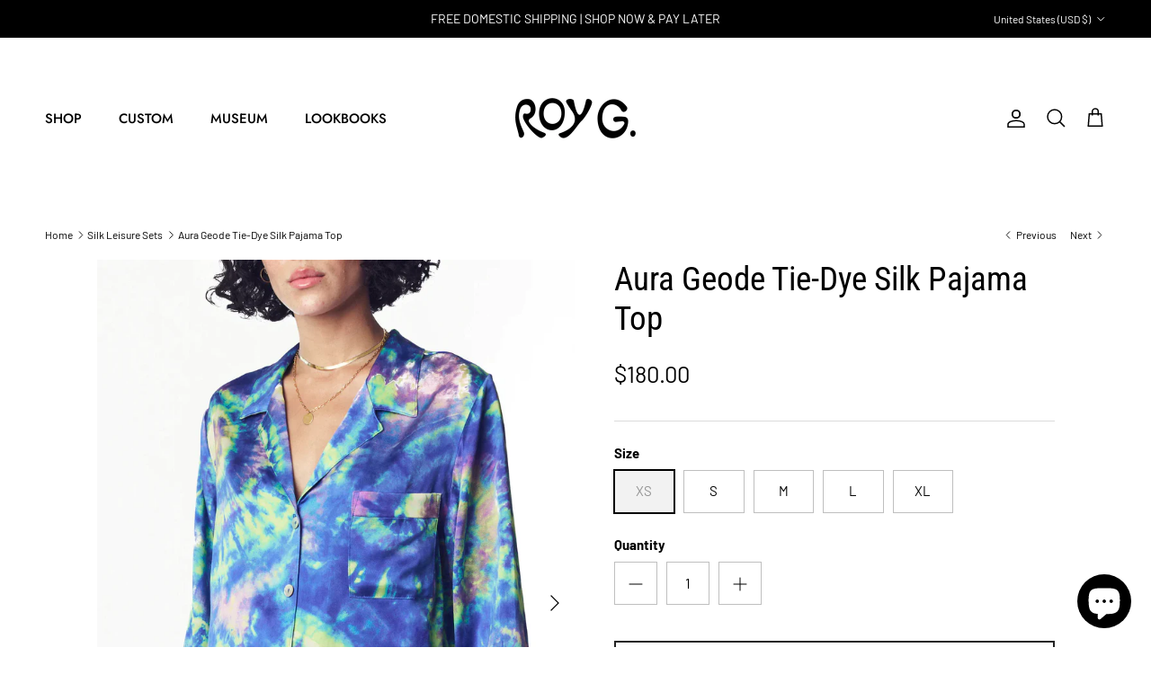

--- FILE ---
content_type: text/javascript
request_url: https://roygnyc.com/cdn/shop/t/39/assets/cart-note.js?v=126131321468449833931741307103
body_size: -300
content:
if(!customElements.get("cart-note")){class CartNote extends HTMLElement{constructor(){super(),this.disclosure=this.closest("details"),this.disclosure&&this.disclosure.matches(".cart-note-disclosure")&&(this.cartNoteToggle=this.disclosure.querySelector(".js-show-note")),this.fetchRequestOpts={method:"POST",headers:{Accept:"application/json","Content-Type":"application/json"}},this.init()}init(){this.debouncedHandleNoteChange=debounce(this.handleNoteChange.bind(this),300),this.addEventListener("input",this.debouncedHandleNoteChange)}handleNoteChange(evt){if(this.cartNoteToggle){const label=evt.target.value?theme.strings.editCartNote:theme.strings.addCartNote;this.cartNoteToggle.textContent!==label&&(this.cartNoteToggle.textContent=label)}this.fetchRequestOpts.body=JSON.stringify({note:evt.target.value}),fetch(theme.routes.cartUpdate,this.fetchRequestOpts)}}customElements.define("cart-note",CartNote)}
//# sourceMappingURL=/cdn/shop/t/39/assets/cart-note.js.map?v=126131321468449833931741307103
